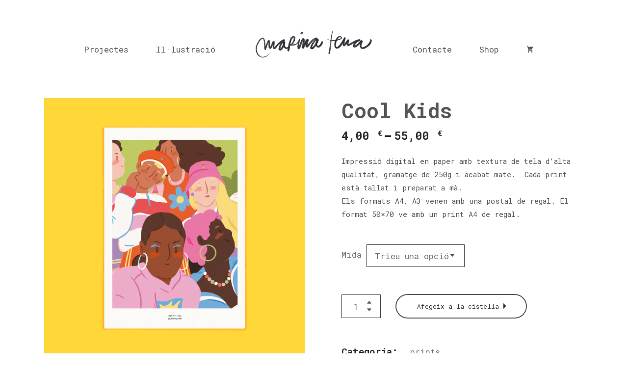

--- FILE ---
content_type: text/html; charset=UTF-8
request_url: https://www.marinatena.com/producte/cool-kids/
body_size: 14197
content:
<!DOCTYPE html>
<html lang="ca">
<head>
	
		<meta charset="UTF-8"/><link rel='stylesheet' id='bryson-elated-google-fonts-css'  href='https://fonts.googleapis.com/css?family=Poppins%3A400%2C700%7CKarma%3A400%2C700%7CRoboto+Mono%3A400%2C700%7CWork+Sans%3A400%2C700%7CArchivo+Black%3A400%2C700&#038;subset=latin-ext&#038;ver=1.0.0' type='text/css' media='all' /><link data-optimized="2" rel="stylesheet" href="https://www.marinatena.com/wp-content/litespeed/cssjs/dc4ef.css?fa68a" /><script type='text/javascript' src='https://www.marinatena.com/wp-includes/js/jquery/jquery.js?ver=1.12.4-wp' id='jquery-core-js'></script><script data-optimized="1" src="https://www.marinatena.com/wp-content/litespeed/cssjs/b83fd.js?8a015" defer></script>
		<link rel="profile" href="http://gmpg.org/xfn/11"/>
		
				<meta name="viewport" content="width=device-width,initial-scale=1,user-scalable=yes">
		<title>Cool Kids &#8211; Marina Tena</title>
<link rel='dns-prefetch' href='//fonts.googleapis.com' />
<link rel='dns-prefetch' href='//s.w.org' />
<link rel="alternate" type="application/rss+xml" title="Marina Tena &raquo; canal d&#039;informació" href="https://www.marinatena.com/feed/" />
<link rel="alternate" type="application/rss+xml" title="Marina Tena &raquo; Canal dels comentaris" href="https://www.marinatena.com/comments/feed/" />
		<script type="text/javascript">
			window._wpemojiSettings = {"baseUrl":"https:\/\/s.w.org\/images\/core\/emoji\/13.0.0\/72x72\/","ext":".png","svgUrl":"https:\/\/s.w.org\/images\/core\/emoji\/13.0.0\/svg\/","svgExt":".svg","source":{"concatemoji":"https:\/\/www.marinatena.com\/wp-includes\/js\/wp-emoji-release.min.js?ver=5.5.15"}};
			!function(e,a,t){var n,r,o,i=a.createElement("canvas"),p=i.getContext&&i.getContext("2d");function s(e,t){var a=String.fromCharCode;p.clearRect(0,0,i.width,i.height),p.fillText(a.apply(this,e),0,0);e=i.toDataURL();return p.clearRect(0,0,i.width,i.height),p.fillText(a.apply(this,t),0,0),e===i.toDataURL()}function c(e){var t=a.createElement("script");t.src=e,t.defer=t.type="text/javascript",a.getElementsByTagName("head")[0].appendChild(t)}for(o=Array("flag","emoji"),t.supports={everything:!0,everythingExceptFlag:!0},r=0;r<o.length;r++)t.supports[o[r]]=function(e){if(!p||!p.fillText)return!1;switch(p.textBaseline="top",p.font="600 32px Arial",e){case"flag":return s([127987,65039,8205,9895,65039],[127987,65039,8203,9895,65039])?!1:!s([55356,56826,55356,56819],[55356,56826,8203,55356,56819])&&!s([55356,57332,56128,56423,56128,56418,56128,56421,56128,56430,56128,56423,56128,56447],[55356,57332,8203,56128,56423,8203,56128,56418,8203,56128,56421,8203,56128,56430,8203,56128,56423,8203,56128,56447]);case"emoji":return!s([55357,56424,8205,55356,57212],[55357,56424,8203,55356,57212])}return!1}(o[r]),t.supports.everything=t.supports.everything&&t.supports[o[r]],"flag"!==o[r]&&(t.supports.everythingExceptFlag=t.supports.everythingExceptFlag&&t.supports[o[r]]);t.supports.everythingExceptFlag=t.supports.everythingExceptFlag&&!t.supports.flag,t.DOMReady=!1,t.readyCallback=function(){t.DOMReady=!0},t.supports.everything||(n=function(){t.readyCallback()},a.addEventListener?(a.addEventListener("DOMContentLoaded",n,!1),e.addEventListener("load",n,!1)):(e.attachEvent("onload",n),a.attachEvent("onreadystatechange",function(){"complete"===a.readyState&&t.readyCallback()})),(n=t.source||{}).concatemoji?c(n.concatemoji):n.wpemoji&&n.twemoji&&(c(n.twemoji),c(n.wpemoji)))}(window,document,window._wpemojiSettings);
		</script>
		<style type="text/css">
img.wp-smiley,
img.emoji {
	display: inline !important;
	border: none !important;
	box-shadow: none !important;
	height: 1em !important;
	width: 1em !important;
	margin: 0 .07em !important;
	vertical-align: -0.1em !important;
	background: none !important;
	padding: 0 !important;
}
</style>
	





<style id='rs-plugin-settings-inline-css' type='text/css'>
#rs-demo-id {}
</style>
<style id='woocommerce-inline-inline-css' type='text/css'>
.woocommerce form .form-row .required { visibility: visible; }
</style>












<style id='bryson-elated-woo-inline-css' type='text/css'>
.postid-5275 .eltdf-mobile-header *:not(.eltdf-grid) > .eltdf-vertical-align-containers { padding-left: 40px;padding-right: 40px;}
</style>





<!--[if lt IE 9]>
<link rel='stylesheet' id='vc_lte_ie9-css'  href='https://www.marinatena.com/wp-content/plugins/js_composer/assets/css/vc_lte_ie9.min.css?ver=6.0.3' type='text/css' media='screen' />
<![endif]-->




<script type='text/javascript' id='wc-add-to-cart-js-extra'>
/* <![CDATA[ */
var wc_add_to_cart_params = {"ajax_url":"\/wp-admin\/admin-ajax.php","wc_ajax_url":"\/?wc-ajax=%%endpoint%%","i18n_view_cart":"Visualitza la cistella","cart_url":"https:\/\/www.marinatena.com\/carrito\/","is_cart":"","cart_redirect_after_add":"no"};
/* ]]> */
</script>


<link rel="https://api.w.org/" href="https://www.marinatena.com/wp-json/" /><link rel="alternate" type="application/json" href="https://www.marinatena.com/wp-json/wp/v2/product/6379" /><link rel="EditURI" type="application/rsd+xml" title="RSD" href="https://www.marinatena.com/xmlrpc.php?rsd" />
<link rel="wlwmanifest" type="application/wlwmanifest+xml" href="https://www.marinatena.com/wp-includes/wlwmanifest.xml" /> 
<meta name="generator" content="WordPress 5.5.15" />
<meta name="generator" content="WooCommerce 4.6.0" />
<link rel="canonical" href="https://www.marinatena.com/producte/cool-kids/" />
<link rel='shortlink' href='https://www.marinatena.com/?p=6379' />
<link rel="alternate" type="application/json+oembed" href="https://www.marinatena.com/wp-json/oembed/1.0/embed?url=https%3A%2F%2Fwww.marinatena.com%2Fproducte%2Fcool-kids%2F" />
<link rel="alternate" type="text/xml+oembed" href="https://www.marinatena.com/wp-json/oembed/1.0/embed?url=https%3A%2F%2Fwww.marinatena.com%2Fproducte%2Fcool-kids%2F&#038;format=xml" />
	<noscript><style>.woocommerce-product-gallery{ opacity: 1 !important; }</style></noscript>
				<script  type="text/javascript">
				!function(f,b,e,v,n,t,s){if(f.fbq)return;n=f.fbq=function(){n.callMethod?
					n.callMethod.apply(n,arguments):n.queue.push(arguments)};if(!f._fbq)f._fbq=n;
					n.push=n;n.loaded=!0;n.version='2.0';n.queue=[];t=b.createElement(e);t.async=!0;
					t.src=v;s=b.getElementsByTagName(e)[0];s.parentNode.insertBefore(t,s)}(window,
					document,'script','https://connect.facebook.net/en_US/fbevents.js');
			</script>
			<!-- WooCommerce Facebook Integration Begin -->
			<script  type="text/javascript">

				fbq('init', '129613415500744', {}, {
    "agent": "woocommerce-4.6.0-2.2.0"
});

				fbq( 'track', 'PageView', {
    "source": "woocommerce",
    "version": "4.6.0",
    "pluginVersion": "2.2.0"
} );

				document.addEventListener( 'DOMContentLoaded', function() {
					jQuery && jQuery( function( $ ) {
						// insert placeholder for events injected when a product is added to the cart through AJAX
						$( document.body ).append( '<div class=\"wc-facebook-pixel-event-placeholder\"></div>' );
					} );
				}, false );

			</script>
			<!-- WooCommerce Facebook Integration End -->
			<meta name="generator" content="Powered by WPBakery Page Builder - drag and drop page builder for WordPress."/>
<meta name="generator" content="Powered by Slider Revolution 5.4.8.3 - responsive, Mobile-Friendly Slider Plugin for WordPress with comfortable drag and drop interface." />
<link rel="icon" href="https://www.marinatena.com/wp-content/uploads/2022/03/cropped-faviconweb_Mesa-de-trabajo-1-32x32.png" sizes="32x32" />
<link rel="icon" href="https://www.marinatena.com/wp-content/uploads/2022/03/cropped-faviconweb_Mesa-de-trabajo-1-192x192.png" sizes="192x192" />
<link rel="apple-touch-icon" href="https://www.marinatena.com/wp-content/uploads/2022/03/cropped-faviconweb_Mesa-de-trabajo-1-180x180.png" />
<meta name="msapplication-TileImage" content="https://www.marinatena.com/wp-content/uploads/2022/03/cropped-faviconweb_Mesa-de-trabajo-1-270x270.png" />
<script type="text/javascript">function setREVStartSize(e){									
						try{ e.c=jQuery(e.c);var i=jQuery(window).width(),t=9999,r=0,n=0,l=0,f=0,s=0,h=0;
							if(e.responsiveLevels&&(jQuery.each(e.responsiveLevels,function(e,f){f>i&&(t=r=f,l=e),i>f&&f>r&&(r=f,n=e)}),t>r&&(l=n)),f=e.gridheight[l]||e.gridheight[0]||e.gridheight,s=e.gridwidth[l]||e.gridwidth[0]||e.gridwidth,h=i/s,h=h>1?1:h,f=Math.round(h*f),"fullscreen"==e.sliderLayout){var u=(e.c.width(),jQuery(window).height());if(void 0!=e.fullScreenOffsetContainer){var c=e.fullScreenOffsetContainer.split(",");if (c) jQuery.each(c,function(e,i){u=jQuery(i).length>0?u-jQuery(i).outerHeight(!0):u}),e.fullScreenOffset.split("%").length>1&&void 0!=e.fullScreenOffset&&e.fullScreenOffset.length>0?u-=jQuery(window).height()*parseInt(e.fullScreenOffset,0)/100:void 0!=e.fullScreenOffset&&e.fullScreenOffset.length>0&&(u-=parseInt(e.fullScreenOffset,0))}f=u}else void 0!=e.minHeight&&f<e.minHeight&&(f=e.minHeight);e.c.closest(".rev_slider_wrapper").css({height:f})					
						}catch(d){console.log("Failure at Presize of Slider:"+d)}						
					};</script>
		<style type="text/css" id="wp-custom-css">
			/* Roboto Mono general */
* {
	font-family: Roboto Mono; 
}

/* Botó rodó */
.portfolio-item-template-default .vc_btn3.vc_btn3-color-inverse.vc_btn3-style-outline {
    padding: 10px 21px 10px;
}

/* Eliminació espai i barra pre-footer */
.eltdf-ps-navigation {
	display: none;
}

/* Eliminació botó triangle "Back to the top" */
#eltdf-back-to-top {
	display: none;
}

/* Padding footer */
.eltdf-footer-top-inner.eltdf-grid {
	padding: 20px!important;
}

/* Foto Footer */
div#media_image-2.widget.eltdf-footer-column-1.widget_media_image {
	width: 220px;
	height: auto;
	margin-left: auto;
  margin-right: auto;
	margin-bottom: -5px;
}

/* Barra títol pàgines */
.eltdf-title-holder {
	display: none!important;
}

/* Margin header */
.eltdf-page-header {
	margin-top: 40px;
}

/* Reducció padding entre header i contingut */
.eltdf-full-width-inner {
	padding-top: 35px!important;
}

/* LANDING PAGE */
.page-id-5147 .eltdf-page-header {
	display: none;
}

.page-id-5147 .eltdf-mobile-header {
	display:none;
}

.page-id-5147 .eltdf-page-footer {
	display: none;
}

.page-id-5147 p {
	color: #555;
	font-size: 30px;
	font-family: Roboto Mono;
	line-height: 1.2;
	margin-top: 27vh;
	margin-bottom: 6.5vh;
}

.wp-block-button.is-style-outline .wp-block-button__link {
    font-family: Roboto Mono;
}

/* Paddings Contace */
.page-id-5143 .eltdf-container-inner.clearfix {
	padding-top: 40px!important;
	padding-bottom: 50px!important;
}

/* Treure segona descripció productes woocommerce */
.eltdf-woo-single-page .woocommerce-tabs {
    position: relative;
    display: none;
}

/* Disminució tamany preus */
ul.products>.product .price {
		width: 50%;
		font-size: 16px;
		color: #555555;
		letter-spacing: -1px!important;
	}

ul.products>.product .eltdf-product-list-title {
    width: 50%;
		font-size: 17px;
}

ul.products>.product .eltdf-pl-category a {
	font-size: 14px;
}

/* Signe Euro */
ul.products>.product .price .woocommerce-Price-currencySymbol { 
	margin-left: -8px;
	font-size: 14px;
	vertical-align: baseline;
}

/* Productes relacionats menys marge superior */
section.related.products {
	margin-top: 20px!important;
}

/* Shop margin top */
.post-type-archive-product 
.eltdf-content {
    margin-top: -90px;
}

/* Subtítols projectes*/
.eltdf-portfolio-list-holder article .eltdf-pli-text .eltdf-pli-category-holder {
    font-family: Roboto Mono;
}

/* Botons Instagram*/
#sb_instagram #sbi_load {
    font-family: Roboto Mono;
}

#sb_instagram #sbi_load .sbi_load_btn, #sb_instagram .sbi_follow_btn a {
    background: #555;
}

/* Text Contacte */
.textContacte p {
	font-size: 17px;
}

/* Tipografia catàleg shop */
a, p a {
    font-family: Roboto Mono;
}

ul.products>.product .price {
    font-family: Roboto Mono;
}

body .select2-container--default .select2-selection--single .select2-selection__rendered {
    font-family: Roboto Mono;
}

body .select2-container--default .select2-results>.select2-results__options {
	font-family: Roboto Mono;
}

/* Thumbnail shop interactiu */
ul.products>.product .eltdf-pl-inner .eltdf-pl-text {
	display: none;
}

/* Hover productes */
ul.products .product .eltdf-pl-inner:hover {
	opacity: 0.6;
}


/* Roboto Mono pàgina producte  */
.eltdf-woo-single-page .eltdf-single-product-summary form.cart button.single_add_to_cart_button {
    font-family: Roboto Mono;
}

.eltdf-woo-single-page .eltdf-single-product-summary .product_meta>span>:first-child {
    font-family: Roboto Mono;
}

.eltdf-woo-single-page .eltdf-single-product-summary .product_meta>span {
    font-family: Roboto Mono;
}

.button {
	font-family: Roboto Mono!important; 
}

/* Padding i marges projectes */
.eltdf-portfolio-single-holder.eltdf-ps-masonry-layout>.eltdf-grid-row {
    margin-top: 10px!important;
}

.eltdf-content .eltdf-content-inner>.eltdf-container>.eltdf-container-inner, .eltdf-content .eltdf-content-inner>.eltdf-full-width>.eltdf-full-width-inner {
    padding-top: 40px;
}

/* Mrges shop */ 
.eltdf-grid-large-gutter {
    margin-left: 5%;
    margin-right: 5%;
}

/* Don't show SKU */
span.sku_wrapper {
	display: none!important;
}

/* Fora IVA checkout */
.includes_tax {
	display: none;
}

/* Botó ilu personalitzada */
div .eltdf-content-bottom   {
	text-align: center;
	margin-top: 0px;
	margin-bottom: 80px;
}

.archive .eltdf-content .eltdf-content-inner>.eltdf-container>.eltdf-container-inner, .archive .eltdf-content .eltdf-content-inner>.eltdf-full-width>.eltdf-full-width-inner  .page-id-5275 {
	padding-bottom: 0px!important;
}



/* MOBILE COMENÇA AQUÍ */
/* Tamany Logo */
@media (max-width: 1500px) {
  .eltdf-header-divided .eltdf-page-header .eltdf-logo-wrapper a img {
		margin: 10px auto;
		width: 250px;
		height: auto;
}

/*	Ajustos marges header */	
.eltdf-mobile-header {
    height: 100%;
    margin-top: 30px!important;
		margin-bottom: -40px!important;
}
	
@media only screen and (max-width: 1024px)
.eltdf-mobile-header {
    display: block;
    margin-bottom: -35px!important;
}

/* Pàgina Contate */
@media (max-width: 1024px) {	
	.textContacte {
		margin-left: -20px;
		margin-right: -20px;
	}
	.textContacte p {
		font-size: 12px;
		line-height: 2.1;
	}
}

@media only screen and (max-width: 576px) {
	#mailContacte {
	margin-right: 100%;
	}
}
/* Pàgina shop amaga número resultats */
@media (max-width: 1024px) {
.eltdf-woocommerce-page .woocommerce-result-count {
		display: none;
	}
}
	
	@media only screen and (max-width: 1024px) {
.archive .eltdf-content .eltdf-content-inner>.eltdf-container>.eltdf-container-inner, .archive .eltdf-content .eltdf-content-inner>.eltdf-full-width>.eltdf-full-width-inner {
    padding-top: 70px;
	}
}

@media only screen and (max-width: 1024px) {	
	.eltdf-woocommerce-page .woocommerce-ordering .select2 {
		width: 220px!important;
		float: left;
	}

	body .select2-container--default .select2-selection--single .select2-selection__rendered {
			font-size: 12px;
	}
}

@media only screen and (max-width: 1024px) {
	.page-id-5147 p {
		color: #555;
		font-size: 14px;
		font-family: Roboto Mono;
		line-height: 1.6;
		margin-top: 30vh;
		margin-bottom: auto;
	}
}

@media only screen and (max-width: 1024px) {
	.eltdf-content .eltdf-content-inner>.eltdf-container>.eltdf-container-inner, .eltdf-content .eltdf-content-inner>.eltdf-full-width>.eltdf-full-width-inner {
			padding-top: 60px;
	}
}
	
/* Botó ilu personalitzada */
@media only screen and (max-width: 1024px) {
		.wp-block-button.is-style-outline .wp-block-button__link .paged-id-5275 {
			font-size: 12px;
			padding: 20px;
			width: 80%;
}
	
/* Botó landing entrar */
@media only screen and (max-width: 576px) {
.page-id-5147 .wp-block-button.is-style-outline .wp-block-button__link {
    margin-top: 15px;
}
}
	
/* Preus Shop */
@media only screen and (max-width: 1300px) {
	ul.products>.product .price {
		width: 100%;
		text-align: left;
		font-size: 15px;
		color: #555555;
		letter-spacing: -1px!important;
		padding-top: 5px;
	}

ul.products>.product .eltdf-product-list-title {
    width: 100%;
		font-size: 17px;
}

ul.products>.product .eltdf-pl-category a {
	font-size: 14px;
}
ul.products>.product .eltdf-pl-category {
	margin-top: -3px;
}
}		</style>
		<noscript><style> .wpb_animate_when_almost_visible { opacity: 1; }</style></noscript></head>
<body class="product-template-default single single-product postid-6379 theme-bryson bryson-core-1.0 woocommerce woocommerce-page woocommerce-no-js bryson-ver-1.0 eltdf-grid-1300 eltdf-empty-google-api eltdf-no-behavior eltdf-dropdown-default eltdf-header-divided eltdf-menu-area-shadow-disable eltdf-menu-area-in-grid-shadow-disable eltdf-menu-area-border-disable eltdf-menu-area-in-grid-border-disable eltdf-logo-area-border-disable eltdf-logo-area-in-grid-border-disable eltdf-header-vertical-shadow-disable eltdf-header-vertical-border-disable eltdf-side-menu-slide-from-right eltdf-woocommerce-page eltdf-woo-single-page eltdf-woocommerce-columns-3 eltdf-woo-normal-space eltdf-woo-pl-info-below-image eltdf-woo-single-thumb-below-image eltdf-woo-single-has-pretty-photo eltdf-default-mobile-header eltdf-sticky-up-mobile-header eltdf-search-covers-header wpb-js-composer js-comp-ver-6.0.3 vc_responsive" itemscope itemtype="http://schema.org/WebPage">
    <div class="eltdf-wrapper">
        <div class="eltdf-wrapper-inner">
            
<header class="eltdf-page-header">
		
    	        
    <div class="eltdf-menu-area">
	    	    
        	            
        <div class="eltdf-vertical-align-containers">
            <div class="eltdf-position-left"><!--
             --><div class="eltdf-position-left-inner">
                    
	<nav class="eltdf-main-menu eltdf-drop-down eltdf-divided-left-part eltdf-default-nav">
	    <ul id="menu-principal-esquerra" class="clearfix"><li id="nav-menu-item-5087" class="menu-item menu-item-type-post_type menu-item-object-page  narrow"><a href="https://www.marinatena.com/projectes/" class=""><span class="item_outer"><span class="item_text">Projectes</span><span class="eltdf-menu-underline" ></span></span></a></li>
<li id="nav-menu-item-5140" class="menu-item menu-item-type-post_type menu-item-object-page  narrow"><a href="https://www.marinatena.com/illustracio/" class=""><span class="item_outer"><span class="item_text">Il·lustració</span><span class="eltdf-menu-underline" ></span></span></a></li>
</ul>	</nav>

                </div>
            </div>
            <div class="eltdf-position-center"><!--
             --><div class="eltdf-position-center-inner">
                    
	
	<div class="eltdf-logo-wrapper">
		<a itemprop="url" href="https://www.marinatena.com/" style="height: 123px;">
			<img itemprop="image" class="eltdf-normal-logo" src="https://www.marinatena.com/wp-content/uploads/2020/10/cropped-Untitled_Artwork-22-768x247-1.png" width="768" height="247"  alt="logo"/>
			<img itemprop="image" class="eltdf-dark-logo" src="https://www.marinatena.com/wp-content/uploads/2020/10/cropped-Untitled_Artwork-22-768x247-1.png" width="768" height="247"  alt="dark logo"/>			<img itemprop="image" class="eltdf-light-logo" src="https://www.marinatena.com/wp-content/uploads/2020/10/cropped-Untitled_Artwork-22-768x247-1.png" width="768" height="247"  alt="light logo"/>		</a>
	</div>

                </div>
            </div>
            <div class="eltdf-position-right"><!--
             --><div class="eltdf-position-right-inner">
                    
<nav class="eltdf-main-menu eltdf-drop-down eltdf-divided-right-part eltdf-default-nav">
    <ul id="menu-principal-dreta" class="clearfix"><li id="nav-menu-item-5225" class="menu-item menu-item-type-post_type menu-item-object-page  narrow"><a href="https://www.marinatena.com/contacte/" class=""><span class="item_outer"><span class="item_text">Contacte</span><span class="eltdf-menu-underline" ></span></span></a></li>
<li id="nav-menu-item-5277" class="menu-item menu-item-type-post_type menu-item-object-page current_page_parent  narrow"><a href="https://www.marinatena.com/shop/" class=""><span class="item_outer"><span class="item_text">Shop</span><span class="eltdf-menu-underline" ></span></span></a></li>
<li id="nav-menu-item-5331" class="menu-item menu-item-type-custom menu-item-object-custom  narrow"><a href="https://www.marinatena.com/index.php/carrito/" class=""><span class="item_outer"><span class="menu_icon_wrapper"><i class="menu_icon ion-android-cart fa"></i></span><span class="item_text"></span><span class="eltdf-menu-underline" ></span></span></a></li>
</ul></nav>

                </div>
            </div>
        </div>
	            
            </div>
	
    	
		
	<form action="https://www.marinatena.com/" class="eltdf-search-cover" method="get">
				<div class="eltdf-form-holder-outer">
				<div class="eltdf-form-holder">
					<div class="eltdf-form-holder-inner">
						<input type="text" placeholder="Search" name="s" class="eltdf_search_field" autocomplete="off" required />
                        <button type="submit" class="eltdf-search-submit">
                            <svg version="1.1" xmlns="http://www.w3.org/2000/svg" xmlns:xlink="http://www.w3.org/1999/xlink" x="0px" y="0px"
	 width="22.621px" height="24.936px" viewBox="0 0 22.621 24.936" enable-background="new 0 0 22.621 24.936" xml:space="preserve">
<circle fill="none" stroke="#6CABAC" stroke-width="2" stroke-miterlimit="10" cx="10.084" cy="10.083" r="9.084"/>
<line fill="none" stroke="#6CABAC" stroke-width="2" stroke-miterlimit="10" x1="15.248" y1="17.563" x2="21.914" y2="24.229"/>
</svg>                        </button>
                        <a class="eltdf-search-close eltdf-search-close-svg-path" href="#">
							<svg version="1.1" xmlns="http://www.w3.org/2000/svg" xmlns:xlink="http://www.w3.org/1999/xlink" x="0px" y="0px"
	 width="27px" height="27px" viewBox="0 0 27 27" enable-background="new 0 0 27 27" xml:space="preserve">
<circle fill="#C2BF7D" cx="3.5" cy="3.5" r="3.5"/>
<circle fill="#69A9AA" cx="23.5" cy="3.5" r="3.5"/>
<circle fill="#E8B068" cx="3.5" cy="23.5" r="3.5"/>
<circle fill="#EAC78B" cx="13.5" cy="13.5" r="3.5"/>
<circle fill="#D38366" cx="23.5" cy="23.5" r="3.5"/>
</svg>						</a>
					</div>
				</div>
			</div>
	</form></header>


<header class="eltdf-mobile-header">
		
	<div class="eltdf-mobile-header-inner">
		<div class="eltdf-mobile-header-holder">
			                <div class="eltdf-vertical-align-containers">
                    <div class="eltdf-position-left"><!--
                     --><div class="eltdf-position-left-inner">
                            
<div class="eltdf-mobile-logo-wrapper">
	<a itemprop="url" href="https://www.marinatena.com/" style="height: 123px">
		<img itemprop="image" src="https://www.marinatena.com/wp-content/uploads/2020/10/cropped-Untitled_Artwork-22-768x247-1.png" width="768" height="247"  alt="Mobile Logo"/>
	</a>
</div>

                        </div>
                    </div>
                    <div class="eltdf-position-right"><!--
                     --><div class="eltdf-position-right-inner">
                                                                                        <div class="eltdf-mobile-menu-opener eltdf-mobile-menu-opener-icon-pack">
                                    <a href="javascript:void(0)">
                                                                                <span class="eltdf-mobile-menu-icon">
                                            <i class="eltdf-icon-ion-icon ion-navicon "></i>                                        </span>
                                    </a>
                                </div>
                                                    </div>
                    </div>
				</div>
            		</div>
		
	<nav class="eltdf-mobile-nav" role="navigation" aria-label="Mobile Menu">
		<div class="eltdf-grid">
			<ul id="menu-principal-movil" class=""><li id="mobile-menu-item-5422" class="menu-item menu-item-type-post_type menu-item-object-page "><a href="https://www.marinatena.com/projectes/" class=""><span>Projectes</span></a></li>
<li id="mobile-menu-item-5420" class="menu-item menu-item-type-post_type menu-item-object-page "><a href="https://www.marinatena.com/illustracio/" class=""><span>Il·lustració</span></a></li>
<li id="mobile-menu-item-5419" class="menu-item menu-item-type-post_type menu-item-object-page "><a href="https://www.marinatena.com/contacte/" class=""><span>Contacte</span></a></li>
<li id="mobile-menu-item-5418" class="menu-item menu-item-type-post_type menu-item-object-page current_page_parent "><a href="https://www.marinatena.com/shop/" class=""><span>Shop</span></a></li>
<li id="mobile-menu-item-5421" class="menu-item menu-item-type-post_type menu-item-object-page "><a href="https://www.marinatena.com/carrito/" class=""><span>Cistella</span></a></li>
</ul>		</div>
	</nav>

	</div>
	
	<form action="https://www.marinatena.com/" class="eltdf-search-cover" method="get">
				<div class="eltdf-form-holder-outer">
				<div class="eltdf-form-holder">
					<div class="eltdf-form-holder-inner">
						<input type="text" placeholder="Search" name="s" class="eltdf_search_field" autocomplete="off" required />
                        <button type="submit" class="eltdf-search-submit">
                            <svg version="1.1" xmlns="http://www.w3.org/2000/svg" xmlns:xlink="http://www.w3.org/1999/xlink" x="0px" y="0px"
	 width="22.621px" height="24.936px" viewBox="0 0 22.621 24.936" enable-background="new 0 0 22.621 24.936" xml:space="preserve">
<circle fill="none" stroke="#6CABAC" stroke-width="2" stroke-miterlimit="10" cx="10.084" cy="10.083" r="9.084"/>
<line fill="none" stroke="#6CABAC" stroke-width="2" stroke-miterlimit="10" x1="15.248" y1="17.563" x2="21.914" y2="24.229"/>
</svg>                        </button>
                        <a class="eltdf-search-close eltdf-search-close-svg-path" href="#">
							<svg version="1.1" xmlns="http://www.w3.org/2000/svg" xmlns:xlink="http://www.w3.org/1999/xlink" x="0px" y="0px"
	 width="27px" height="27px" viewBox="0 0 27 27" enable-background="new 0 0 27 27" xml:space="preserve">
<circle fill="#C2BF7D" cx="3.5" cy="3.5" r="3.5"/>
<circle fill="#69A9AA" cx="23.5" cy="3.5" r="3.5"/>
<circle fill="#E8B068" cx="3.5" cy="23.5" r="3.5"/>
<circle fill="#EAC78B" cx="13.5" cy="13.5" r="3.5"/>
<circle fill="#D38366" cx="23.5" cy="23.5" r="3.5"/>
</svg>						</a>
					</div>
				</div>
			</div>
	</form></header>

			<a id='eltdf-back-to-top' href='#'>
                <span class="eltdf-icon-stack">
                     <span class="arrow_carrot-up"></span>
                </span>
			</a>
			        
            <div class="eltdf-content" >
                <div class="eltdf-content-inner">
<div class="eltdf-title-holder eltdf-standard-with-breadcrumbs-type eltdf-title-va-header-bottom" style="height: 115px" data-height="115">
		<div class="eltdf-title-wrapper" style="height: 115px">
		<div class="eltdf-title-inner">
			<div class="eltdf-grid">
				<div class="eltdf-title-info">
											<h5 class="eltdf-page-title entry-title" >Shop</h5>
														</div>
				<div class="eltdf-breadcrumbs-info">
					<div itemprop="breadcrumb" class="eltdf-breadcrumbs "><a itemprop="url" href="https://www.marinatena.com/">Home</a><a itemprop="url" href="https://www.marinatena.com/shop/">Shop</a><a href="https://www.marinatena.com/categoria-producto/prints/">prints</a><span class="eltdf-current">Cool Kids</span></div>				</div>
			</div>
	    </div>
	</div>
</div>

	<div class="eltdf-container">
		<div class="eltdf-container-inner clearfix">
			<div class="woocommerce-notices-wrapper"></div><div id="product-6379" class="product type-product post-6379 status-publish first instock product_cat-prints has-post-thumbnail taxable shipping-taxable purchasable product-type-variable">

	<div class="eltdf-single-product-content"><div class="woocommerce-product-gallery woocommerce-product-gallery--with-images woocommerce-product-gallery--columns-4 images" data-columns="4" style="opacity: 0; transition: opacity .25s ease-in-out;">
	<figure class="woocommerce-product-gallery__wrapper">
		<div data-thumb="https://www.marinatena.com/wp-content/uploads/2022/09/fons_groc-1-600x600.png" data-thumb-alt="" class="woocommerce-product-gallery__image"><a href="https://www.marinatena.com/wp-content/uploads/2022/09/fons_groc-1.png"><img width="600" height="600" src="https://www.marinatena.com/wp-content/uploads/2022/09/fons_groc-1-600x600.png" class="wp-post-image" alt="" loading="lazy" title="fons_groc" data-caption="" data-src="https://www.marinatena.com/wp-content/uploads/2022/09/fons_groc-1.png" data-large_image="https://www.marinatena.com/wp-content/uploads/2022/09/fons_groc-1.png" data-large_image_width="1200" data-large_image_height="1200" srcset="https://www.marinatena.com/wp-content/uploads/2022/09/fons_groc-1-600x600.png 600w, https://www.marinatena.com/wp-content/uploads/2022/09/fons_groc-1-300x300.png 300w, https://www.marinatena.com/wp-content/uploads/2022/09/fons_groc-1-1024x1024.png 1024w, https://www.marinatena.com/wp-content/uploads/2022/09/fons_groc-1-150x150.png 150w, https://www.marinatena.com/wp-content/uploads/2022/09/fons_groc-1-768x768.png 768w, https://www.marinatena.com/wp-content/uploads/2022/09/fons_groc-1-650x650.png 650w, https://www.marinatena.com/wp-content/uploads/2022/09/fons_groc-1-100x100.png 100w, https://www.marinatena.com/wp-content/uploads/2022/09/fons_groc-1.png 1200w" sizes="(max-width: 600px) 100vw, 600px" /></a></div><div data-thumb="https://www.marinatena.com/wp-content/uploads/2022/09/reduccio_shop_good_Mesa-de-trabajo-1-copia-2-600x600.jpg" data-thumb-alt="" class="woocommerce-product-gallery__image"><a href="https://www.marinatena.com/wp-content/uploads/2022/09/reduccio_shop_good_Mesa-de-trabajo-1-copia-2-scaled.jpg"><img width="600" height="600" src="https://www.marinatena.com/wp-content/uploads/2022/09/reduccio_shop_good_Mesa-de-trabajo-1-copia-2-600x600.jpg" class="" alt="" loading="lazy" title="reduccio_shop_good_Mesa de trabajo 1 copia 2" data-caption="" data-src="https://www.marinatena.com/wp-content/uploads/2022/09/reduccio_shop_good_Mesa-de-trabajo-1-copia-2-scaled.jpg" data-large_image="https://www.marinatena.com/wp-content/uploads/2022/09/reduccio_shop_good_Mesa-de-trabajo-1-copia-2-scaled.jpg" data-large_image_width="1811" data-large_image_height="2560" srcset="https://www.marinatena.com/wp-content/uploads/2022/09/reduccio_shop_good_Mesa-de-trabajo-1-copia-2-600x600.jpg 600w, https://www.marinatena.com/wp-content/uploads/2022/09/reduccio_shop_good_Mesa-de-trabajo-1-copia-2-150x150.jpg 150w, https://www.marinatena.com/wp-content/uploads/2022/09/reduccio_shop_good_Mesa-de-trabajo-1-copia-2-650x650.jpg 650w, https://www.marinatena.com/wp-content/uploads/2022/09/reduccio_shop_good_Mesa-de-trabajo-1-copia-2-1300x1300.jpg 1300w, https://www.marinatena.com/wp-content/uploads/2022/09/reduccio_shop_good_Mesa-de-trabajo-1-copia-2-100x100.jpg 100w" sizes="(max-width: 600px) 100vw, 600px" /></a></div>	</figure>
</div>
<div class="eltdf-single-product-summary">
	<div class="summary entry-summary">
		<h3  itemprop="name" class="eltdf-single-product-title">Cool Kids</h3><p class="price"><span class="woocommerce-Price-amount amount"><bdi>4,00&nbsp;<span class="woocommerce-Price-currencySymbol">&euro;</span></bdi></span> &ndash; <span class="woocommerce-Price-amount amount"><bdi>55,00&nbsp;<span class="woocommerce-Price-currencySymbol">&euro;</span></bdi></span></p>
<div class="woocommerce-product-details__short-description">
	<p>Impressió digital en paper amb textura de tela d’alta qualitat, gramatge de 250g i acabat mate.  Cada print està tallat i preparat a mà.<br />
Els formats A4, A3 venen amb una postal de regal. El format 50&#215;70 ve amb un print A4 de regal.</p>
</div>

<form class="variations_form cart" action="https://www.marinatena.com/producte/cool-kids/" method="post" enctype='multipart/form-data' data-product_id="6379" data-product_variations="[{&quot;attributes&quot;:{&quot;attribute_pa_mida&quot;:&quot;postal&quot;},&quot;availability_html&quot;:&quot;&quot;,&quot;backorders_allowed&quot;:false,&quot;dimensions&quot;:{&quot;length&quot;:&quot;&quot;,&quot;width&quot;:&quot;&quot;,&quot;height&quot;:&quot;&quot;},&quot;dimensions_html&quot;:&quot;N\/A&quot;,&quot;display_price&quot;:4,&quot;display_regular_price&quot;:4,&quot;image&quot;:{&quot;title&quot;:&quot;fons_groc&quot;,&quot;caption&quot;:&quot;&quot;,&quot;url&quot;:&quot;https:\/\/www.marinatena.com\/wp-content\/uploads\/2022\/09\/fons_groc-1.png&quot;,&quot;alt&quot;:&quot;&quot;,&quot;src&quot;:&quot;https:\/\/www.marinatena.com\/wp-content\/uploads\/2022\/09\/fons_groc-1-600x600.png&quot;,&quot;srcset&quot;:&quot;https:\/\/www.marinatena.com\/wp-content\/uploads\/2022\/09\/fons_groc-1-600x600.png 600w, https:\/\/www.marinatena.com\/wp-content\/uploads\/2022\/09\/fons_groc-1-300x300.png 300w, https:\/\/www.marinatena.com\/wp-content\/uploads\/2022\/09\/fons_groc-1-1024x1024.png 1024w, https:\/\/www.marinatena.com\/wp-content\/uploads\/2022\/09\/fons_groc-1-150x150.png 150w, https:\/\/www.marinatena.com\/wp-content\/uploads\/2022\/09\/fons_groc-1-768x768.png 768w, https:\/\/www.marinatena.com\/wp-content\/uploads\/2022\/09\/fons_groc-1-650x650.png 650w, https:\/\/www.marinatena.com\/wp-content\/uploads\/2022\/09\/fons_groc-1-100x100.png 100w, https:\/\/www.marinatena.com\/wp-content\/uploads\/2022\/09\/fons_groc-1.png 1200w&quot;,&quot;sizes&quot;:&quot;(max-width: 600px) 100vw, 600px&quot;,&quot;full_src&quot;:&quot;https:\/\/www.marinatena.com\/wp-content\/uploads\/2022\/09\/fons_groc-1.png&quot;,&quot;full_src_w&quot;:1200,&quot;full_src_h&quot;:1200,&quot;gallery_thumbnail_src&quot;:&quot;https:\/\/www.marinatena.com\/wp-content\/uploads\/2022\/09\/fons_groc-1-600x600.png&quot;,&quot;gallery_thumbnail_src_w&quot;:600,&quot;gallery_thumbnail_src_h&quot;:600,&quot;thumb_src&quot;:&quot;https:\/\/www.marinatena.com\/wp-content\/uploads\/2022\/09\/fons_groc-1-600x600.png&quot;,&quot;thumb_src_w&quot;:600,&quot;thumb_src_h&quot;:600,&quot;src_w&quot;:600,&quot;src_h&quot;:600},&quot;image_id&quot;:6385,&quot;is_downloadable&quot;:false,&quot;is_in_stock&quot;:true,&quot;is_purchasable&quot;:true,&quot;is_sold_individually&quot;:&quot;no&quot;,&quot;is_virtual&quot;:false,&quot;max_qty&quot;:&quot;&quot;,&quot;min_qty&quot;:1,&quot;price_html&quot;:&quot;&lt;span class=\&quot;price\&quot;&gt;&lt;span class=\&quot;woocommerce-Price-amount amount\&quot;&gt;&lt;bdi&gt;4,00&amp;nbsp;&lt;span class=\&quot;woocommerce-Price-currencySymbol\&quot;&gt;&amp;euro;&lt;\/span&gt;&lt;\/bdi&gt;&lt;\/span&gt;&lt;\/span&gt;&quot;,&quot;sku&quot;:&quot;&quot;,&quot;variation_description&quot;:&quot;&quot;,&quot;variation_id&quot;:6380,&quot;variation_is_active&quot;:true,&quot;variation_is_visible&quot;:true,&quot;weight&quot;:&quot;&quot;,&quot;weight_html&quot;:&quot;N\/A&quot;},{&quot;attributes&quot;:{&quot;attribute_pa_mida&quot;:&quot;a3&quot;},&quot;availability_html&quot;:&quot;&quot;,&quot;backorders_allowed&quot;:false,&quot;dimensions&quot;:{&quot;length&quot;:&quot;&quot;,&quot;width&quot;:&quot;&quot;,&quot;height&quot;:&quot;&quot;},&quot;dimensions_html&quot;:&quot;N\/A&quot;,&quot;display_price&quot;:25,&quot;display_regular_price&quot;:25,&quot;image&quot;:{&quot;title&quot;:&quot;fons_groc&quot;,&quot;caption&quot;:&quot;&quot;,&quot;url&quot;:&quot;https:\/\/www.marinatena.com\/wp-content\/uploads\/2022\/09\/fons_groc-1.png&quot;,&quot;alt&quot;:&quot;&quot;,&quot;src&quot;:&quot;https:\/\/www.marinatena.com\/wp-content\/uploads\/2022\/09\/fons_groc-1-600x600.png&quot;,&quot;srcset&quot;:&quot;https:\/\/www.marinatena.com\/wp-content\/uploads\/2022\/09\/fons_groc-1-600x600.png 600w, https:\/\/www.marinatena.com\/wp-content\/uploads\/2022\/09\/fons_groc-1-300x300.png 300w, https:\/\/www.marinatena.com\/wp-content\/uploads\/2022\/09\/fons_groc-1-1024x1024.png 1024w, https:\/\/www.marinatena.com\/wp-content\/uploads\/2022\/09\/fons_groc-1-150x150.png 150w, https:\/\/www.marinatena.com\/wp-content\/uploads\/2022\/09\/fons_groc-1-768x768.png 768w, https:\/\/www.marinatena.com\/wp-content\/uploads\/2022\/09\/fons_groc-1-650x650.png 650w, https:\/\/www.marinatena.com\/wp-content\/uploads\/2022\/09\/fons_groc-1-100x100.png 100w, https:\/\/www.marinatena.com\/wp-content\/uploads\/2022\/09\/fons_groc-1.png 1200w&quot;,&quot;sizes&quot;:&quot;(max-width: 600px) 100vw, 600px&quot;,&quot;full_src&quot;:&quot;https:\/\/www.marinatena.com\/wp-content\/uploads\/2022\/09\/fons_groc-1.png&quot;,&quot;full_src_w&quot;:1200,&quot;full_src_h&quot;:1200,&quot;gallery_thumbnail_src&quot;:&quot;https:\/\/www.marinatena.com\/wp-content\/uploads\/2022\/09\/fons_groc-1-600x600.png&quot;,&quot;gallery_thumbnail_src_w&quot;:600,&quot;gallery_thumbnail_src_h&quot;:600,&quot;thumb_src&quot;:&quot;https:\/\/www.marinatena.com\/wp-content\/uploads\/2022\/09\/fons_groc-1-600x600.png&quot;,&quot;thumb_src_w&quot;:600,&quot;thumb_src_h&quot;:600,&quot;src_w&quot;:600,&quot;src_h&quot;:600},&quot;image_id&quot;:6385,&quot;is_downloadable&quot;:false,&quot;is_in_stock&quot;:true,&quot;is_purchasable&quot;:true,&quot;is_sold_individually&quot;:&quot;no&quot;,&quot;is_virtual&quot;:false,&quot;max_qty&quot;:&quot;&quot;,&quot;min_qty&quot;:1,&quot;price_html&quot;:&quot;&lt;span class=\&quot;price\&quot;&gt;&lt;span class=\&quot;woocommerce-Price-amount amount\&quot;&gt;&lt;bdi&gt;25,00&amp;nbsp;&lt;span class=\&quot;woocommerce-Price-currencySymbol\&quot;&gt;&amp;euro;&lt;\/span&gt;&lt;\/bdi&gt;&lt;\/span&gt;&lt;\/span&gt;&quot;,&quot;sku&quot;:&quot;&quot;,&quot;variation_description&quot;:&quot;&quot;,&quot;variation_id&quot;:6381,&quot;variation_is_active&quot;:true,&quot;variation_is_visible&quot;:true,&quot;weight&quot;:&quot;&quot;,&quot;weight_html&quot;:&quot;N\/A&quot;},{&quot;attributes&quot;:{&quot;attribute_pa_mida&quot;:&quot;a4&quot;},&quot;availability_html&quot;:&quot;&quot;,&quot;backorders_allowed&quot;:false,&quot;dimensions&quot;:{&quot;length&quot;:&quot;&quot;,&quot;width&quot;:&quot;&quot;,&quot;height&quot;:&quot;&quot;},&quot;dimensions_html&quot;:&quot;N\/A&quot;,&quot;display_price&quot;:18,&quot;display_regular_price&quot;:18,&quot;image&quot;:{&quot;title&quot;:&quot;fons_groc&quot;,&quot;caption&quot;:&quot;&quot;,&quot;url&quot;:&quot;https:\/\/www.marinatena.com\/wp-content\/uploads\/2022\/09\/fons_groc-1.png&quot;,&quot;alt&quot;:&quot;&quot;,&quot;src&quot;:&quot;https:\/\/www.marinatena.com\/wp-content\/uploads\/2022\/09\/fons_groc-1-600x600.png&quot;,&quot;srcset&quot;:&quot;https:\/\/www.marinatena.com\/wp-content\/uploads\/2022\/09\/fons_groc-1-600x600.png 600w, https:\/\/www.marinatena.com\/wp-content\/uploads\/2022\/09\/fons_groc-1-300x300.png 300w, https:\/\/www.marinatena.com\/wp-content\/uploads\/2022\/09\/fons_groc-1-1024x1024.png 1024w, https:\/\/www.marinatena.com\/wp-content\/uploads\/2022\/09\/fons_groc-1-150x150.png 150w, https:\/\/www.marinatena.com\/wp-content\/uploads\/2022\/09\/fons_groc-1-768x768.png 768w, https:\/\/www.marinatena.com\/wp-content\/uploads\/2022\/09\/fons_groc-1-650x650.png 650w, https:\/\/www.marinatena.com\/wp-content\/uploads\/2022\/09\/fons_groc-1-100x100.png 100w, https:\/\/www.marinatena.com\/wp-content\/uploads\/2022\/09\/fons_groc-1.png 1200w&quot;,&quot;sizes&quot;:&quot;(max-width: 600px) 100vw, 600px&quot;,&quot;full_src&quot;:&quot;https:\/\/www.marinatena.com\/wp-content\/uploads\/2022\/09\/fons_groc-1.png&quot;,&quot;full_src_w&quot;:1200,&quot;full_src_h&quot;:1200,&quot;gallery_thumbnail_src&quot;:&quot;https:\/\/www.marinatena.com\/wp-content\/uploads\/2022\/09\/fons_groc-1-600x600.png&quot;,&quot;gallery_thumbnail_src_w&quot;:600,&quot;gallery_thumbnail_src_h&quot;:600,&quot;thumb_src&quot;:&quot;https:\/\/www.marinatena.com\/wp-content\/uploads\/2022\/09\/fons_groc-1-600x600.png&quot;,&quot;thumb_src_w&quot;:600,&quot;thumb_src_h&quot;:600,&quot;src_w&quot;:600,&quot;src_h&quot;:600},&quot;image_id&quot;:6385,&quot;is_downloadable&quot;:false,&quot;is_in_stock&quot;:true,&quot;is_purchasable&quot;:true,&quot;is_sold_individually&quot;:&quot;no&quot;,&quot;is_virtual&quot;:false,&quot;max_qty&quot;:&quot;&quot;,&quot;min_qty&quot;:1,&quot;price_html&quot;:&quot;&lt;span class=\&quot;price\&quot;&gt;&lt;span class=\&quot;woocommerce-Price-amount amount\&quot;&gt;&lt;bdi&gt;18,00&amp;nbsp;&lt;span class=\&quot;woocommerce-Price-currencySymbol\&quot;&gt;&amp;euro;&lt;\/span&gt;&lt;\/bdi&gt;&lt;\/span&gt;&lt;\/span&gt;&quot;,&quot;sku&quot;:&quot;&quot;,&quot;variation_description&quot;:&quot;&quot;,&quot;variation_id&quot;:6382,&quot;variation_is_active&quot;:true,&quot;variation_is_visible&quot;:true,&quot;weight&quot;:&quot;&quot;,&quot;weight_html&quot;:&quot;N\/A&quot;},{&quot;attributes&quot;:{&quot;attribute_pa_mida&quot;:&quot;50x70&quot;},&quot;availability_html&quot;:&quot;&quot;,&quot;backorders_allowed&quot;:false,&quot;dimensions&quot;:{&quot;length&quot;:&quot;&quot;,&quot;width&quot;:&quot;&quot;,&quot;height&quot;:&quot;&quot;},&quot;dimensions_html&quot;:&quot;N\/A&quot;,&quot;display_price&quot;:55,&quot;display_regular_price&quot;:55,&quot;image&quot;:{&quot;title&quot;:&quot;fons_groc&quot;,&quot;caption&quot;:&quot;&quot;,&quot;url&quot;:&quot;https:\/\/www.marinatena.com\/wp-content\/uploads\/2022\/09\/fons_groc-1.png&quot;,&quot;alt&quot;:&quot;&quot;,&quot;src&quot;:&quot;https:\/\/www.marinatena.com\/wp-content\/uploads\/2022\/09\/fons_groc-1-600x600.png&quot;,&quot;srcset&quot;:&quot;https:\/\/www.marinatena.com\/wp-content\/uploads\/2022\/09\/fons_groc-1-600x600.png 600w, https:\/\/www.marinatena.com\/wp-content\/uploads\/2022\/09\/fons_groc-1-300x300.png 300w, https:\/\/www.marinatena.com\/wp-content\/uploads\/2022\/09\/fons_groc-1-1024x1024.png 1024w, https:\/\/www.marinatena.com\/wp-content\/uploads\/2022\/09\/fons_groc-1-150x150.png 150w, https:\/\/www.marinatena.com\/wp-content\/uploads\/2022\/09\/fons_groc-1-768x768.png 768w, https:\/\/www.marinatena.com\/wp-content\/uploads\/2022\/09\/fons_groc-1-650x650.png 650w, https:\/\/www.marinatena.com\/wp-content\/uploads\/2022\/09\/fons_groc-1-100x100.png 100w, https:\/\/www.marinatena.com\/wp-content\/uploads\/2022\/09\/fons_groc-1.png 1200w&quot;,&quot;sizes&quot;:&quot;(max-width: 600px) 100vw, 600px&quot;,&quot;full_src&quot;:&quot;https:\/\/www.marinatena.com\/wp-content\/uploads\/2022\/09\/fons_groc-1.png&quot;,&quot;full_src_w&quot;:1200,&quot;full_src_h&quot;:1200,&quot;gallery_thumbnail_src&quot;:&quot;https:\/\/www.marinatena.com\/wp-content\/uploads\/2022\/09\/fons_groc-1-600x600.png&quot;,&quot;gallery_thumbnail_src_w&quot;:600,&quot;gallery_thumbnail_src_h&quot;:600,&quot;thumb_src&quot;:&quot;https:\/\/www.marinatena.com\/wp-content\/uploads\/2022\/09\/fons_groc-1-600x600.png&quot;,&quot;thumb_src_w&quot;:600,&quot;thumb_src_h&quot;:600,&quot;src_w&quot;:600,&quot;src_h&quot;:600},&quot;image_id&quot;:6385,&quot;is_downloadable&quot;:false,&quot;is_in_stock&quot;:true,&quot;is_purchasable&quot;:true,&quot;is_sold_individually&quot;:&quot;no&quot;,&quot;is_virtual&quot;:false,&quot;max_qty&quot;:&quot;&quot;,&quot;min_qty&quot;:1,&quot;price_html&quot;:&quot;&lt;span class=\&quot;price\&quot;&gt;&lt;span class=\&quot;woocommerce-Price-amount amount\&quot;&gt;&lt;bdi&gt;55,00&amp;nbsp;&lt;span class=\&quot;woocommerce-Price-currencySymbol\&quot;&gt;&amp;euro;&lt;\/span&gt;&lt;\/bdi&gt;&lt;\/span&gt;&lt;\/span&gt;&quot;,&quot;sku&quot;:&quot;&quot;,&quot;variation_description&quot;:&quot;&quot;,&quot;variation_id&quot;:6383,&quot;variation_is_active&quot;:true,&quot;variation_is_visible&quot;:true,&quot;weight&quot;:&quot;&quot;,&quot;weight_html&quot;:&quot;N\/A&quot;}]">
	
			<table class="variations" cellspacing="0">
			<tbody>
									<tr>
						<td class="label"><label for="pa_mida">Mida</label></td>
						<td class="value">
							<select id="pa_mida" class="" name="attribute_pa_mida" data-attribute_name="attribute_pa_mida" data-show_option_none="yes"><option value="">Trieu una opció</option><option value="a4" >a4</option><option value="a3" >a3</option><option value="postal" >Postal</option><option value="50x70" >50x70</option></select><a class="reset_variations" href="#">Neteja</a>						</td>
					</tr>
							</tbody>
		</table>

		<div class="single_variation_wrap">
			<div class="woocommerce-variation single_variation"></div><div class="woocommerce-variation-add-to-cart variations_button">
	
		<div class="eltdf-quantity-buttons quantity">
		<label class="screen-reader-text" for="quantity_69623c4832c31">Cool Kids quantity</label>
		<span class="eltdf-quantity-minus arrow_triangle-down"></span>
		<input  type="text"
		        id="quantity_69623c4832c31"
		        class="eltdf-quantity-input input-text qty text"
		        data-step="1"
		        data-min="1"
		        data-max=""
		        name="quantity"
		        value="1"
		        title="Qty"
		        size="4"
		        inputmode="numeric" />
		<span class="eltdf-quantity-plus arrow_triangle-up"></span>
	</div>
	
	<button type="submit" class="single_add_to_cart_button button alt">Afegeix a la cistella</button>

	
	<input type="hidden" name="add-to-cart" value="6379" />
	<input type="hidden" name="product_id" value="6379" />
	<input type="hidden" name="variation_id" class="variation_id" value="0" />
</div>
		</div>
	
	</form>

<div class="product_meta">

	
	
		<span class="sku_wrapper">SKU: <span class="sku">N/A</span></span>

	
	<span class="posted_in">Categoria: <a href="https://www.marinatena.com/categoria-producto/prints/" rel="tag">prints</a></span>
	
	
</div>
	</div>

	</div></div>
	<div class="woocommerce-tabs wc-tabs-wrapper">
		<ul class="tabs wc-tabs" role="tablist">
							<li class="description_tab" id="tab-title-description" role="tab" aria-controls="tab-description">
					<a href="#tab-description">
						Descripció					</a>
				</li>
							<li class="additional_information_tab" id="tab-title-additional_information" role="tab" aria-controls="tab-additional_information">
					<a href="#tab-additional_information">
						Informació addicional					</a>
				</li>
					</ul>
					<div class="woocommerce-Tabs-panel woocommerce-Tabs-panel--description panel entry-content wc-tab" id="tab-description" role="tabpanel" aria-labelledby="tab-title-description">
				
	<h2>Descripció</h2>

<p>Impressió digital en paper amb textura de tela d’alta qualitat, gramatge de 250g i acabat mate.  Cada print està tallat i preparat a mà.<br />
Els formats A4, A3 venen amb una postal de regal. El format 50&#215;70 ve amb un print A4 de regal.</p>
			</div>
					<div class="woocommerce-Tabs-panel woocommerce-Tabs-panel--additional_information panel entry-content wc-tab" id="tab-additional_information" role="tabpanel" aria-labelledby="tab-title-additional_information">
				
	<h2>Informació addicional</h2>

<table class="woocommerce-product-attributes shop_attributes">
			<tr class="woocommerce-product-attributes-item woocommerce-product-attributes-item--attribute_pa_mida">
			<th class="woocommerce-product-attributes-item__label">Mida</th>
			<td class="woocommerce-product-attributes-item__value"><p>a4, a3, Postal, 50&#215;70</p>
</td>
		</tr>
	</table>
			</div>
		
			</div>


	<section class="related products">

					<h2>Productes relacionats</h2>
				
		<ul class="products columns-4">

			
					<li class="product type-product post-6440 status-publish first instock product_cat-prints has-post-thumbnail taxable shipping-taxable purchasable product-type-variable">
	<div class="eltdf-pl-inner"><div class="eltdf-pl-image"><img width="600" height="600" src="https://www.marinatena.com/wp-content/uploads/2022/09/fons_groc-3-600x600.png" class="attachment-woocommerce_thumbnail size-woocommerce_thumbnail" alt="" loading="lazy" srcset="https://www.marinatena.com/wp-content/uploads/2022/09/fons_groc-3-600x600.png 600w, https://www.marinatena.com/wp-content/uploads/2022/09/fons_groc-3-300x300.png 300w, https://www.marinatena.com/wp-content/uploads/2022/09/fons_groc-3-1024x1024.png 1024w, https://www.marinatena.com/wp-content/uploads/2022/09/fons_groc-3-150x150.png 150w, https://www.marinatena.com/wp-content/uploads/2022/09/fons_groc-3-768x768.png 768w, https://www.marinatena.com/wp-content/uploads/2022/09/fons_groc-3-650x650.png 650w, https://www.marinatena.com/wp-content/uploads/2022/09/fons_groc-3-100x100.png 100w, https://www.marinatena.com/wp-content/uploads/2022/09/fons_groc-3.png 1200w" sizes="(max-width: 600px) 100vw, 600px" /><div class="eltdf-pl-text"><div class="eltdf-pl-text-outer"><div class="eltdf-pl-text-inner"><a href="https://www.marinatena.com/producte/petit-gest/" data-quantity="1" class="button product_type_variable add_to_cart_button" data-product_id="6440" data-product_sku="" aria-label="Selecciona opcions per a &ldquo;Petit Gest&rdquo;" rel="nofollow">Selecciona opcions</a></div></div></div></div><a href="https://www.marinatena.com/producte/petit-gest/" class="woocommerce-LoopProduct-link woocommerce-loop-product__link"></a></div><div class="eltdf-pl-text-wrapper"><h6 class="eltdf-product-list-title"><a href="https://www.marinatena.com/producte/petit-gest/">Petit Gest</a></h6>
	<span class="price"><span class="woocommerce-Price-amount amount"><bdi>4,00&nbsp;<span class="woocommerce-Price-currencySymbol">&euro;</span></bdi></span> &ndash; <span class="woocommerce-Price-amount amount"><bdi>55,00&nbsp;<span class="woocommerce-Price-currencySymbol">&euro;</span></bdi></span></span>
            <span class="eltdf-pl-category"><a href="https://www.marinatena.com/categoria-producto/prints/" rel="tag">prints</a></span>
        </div></li>
			
					<li class="product type-product post-6603 status-publish instock product_cat-prints has-post-thumbnail taxable shipping-taxable purchasable product-type-variable">
	<div class="eltdf-pl-inner"><div class="eltdf-pl-image"><img width="600" height="600" src="https://www.marinatena.com/wp-content/uploads/2023/02/fons_taronja_1-600x600.jpg" class="attachment-woocommerce_thumbnail size-woocommerce_thumbnail" alt="" loading="lazy" srcset="https://www.marinatena.com/wp-content/uploads/2023/02/fons_taronja_1-600x600.jpg 600w, https://www.marinatena.com/wp-content/uploads/2023/02/fons_taronja_1-300x300.jpg 300w, https://www.marinatena.com/wp-content/uploads/2023/02/fons_taronja_1-1024x1024.jpg 1024w, https://www.marinatena.com/wp-content/uploads/2023/02/fons_taronja_1-150x150.jpg 150w, https://www.marinatena.com/wp-content/uploads/2023/02/fons_taronja_1-768x768.jpg 768w, https://www.marinatena.com/wp-content/uploads/2023/02/fons_taronja_1-650x650.jpg 650w, https://www.marinatena.com/wp-content/uploads/2023/02/fons_taronja_1-100x100.jpg 100w, https://www.marinatena.com/wp-content/uploads/2023/02/fons_taronja_1.jpg 1200w" sizes="(max-width: 600px) 100vw, 600px" /><div class="eltdf-pl-text"><div class="eltdf-pl-text-outer"><div class="eltdf-pl-text-inner"><a href="https://www.marinatena.com/producte/cote-dazur/" data-quantity="1" class="button product_type_variable add_to_cart_button" data-product_id="6603" data-product_sku="" aria-label="Selecciona opcions per a &ldquo;Côte d&#039;Azur&rdquo;" rel="nofollow">Selecciona opcions</a></div></div></div></div><a href="https://www.marinatena.com/producte/cote-dazur/" class="woocommerce-LoopProduct-link woocommerce-loop-product__link"></a></div><div class="eltdf-pl-text-wrapper"><h6 class="eltdf-product-list-title"><a href="https://www.marinatena.com/producte/cote-dazur/">Côte d&#8217;Azur</a></h6>
	<span class="price"><span class="woocommerce-Price-amount amount"><bdi>4,00&nbsp;<span class="woocommerce-Price-currencySymbol">&euro;</span></bdi></span> &ndash; <span class="woocommerce-Price-amount amount"><bdi>55,00&nbsp;<span class="woocommerce-Price-currencySymbol">&euro;</span></bdi></span></span>
            <span class="eltdf-pl-category"><a href="https://www.marinatena.com/categoria-producto/prints/" rel="tag">prints</a></span>
        </div></li>
			
					<li class="product type-product post-6432 status-publish instock product_cat-prints has-post-thumbnail taxable shipping-taxable purchasable product-type-variable">
	<div class="eltdf-pl-inner"><div class="eltdf-pl-image"><img width="600" height="600" src="https://www.marinatena.com/wp-content/uploads/2022/09/fons_vermell-2-600x600.jpg" class="attachment-woocommerce_thumbnail size-woocommerce_thumbnail" alt="" loading="lazy" srcset="https://www.marinatena.com/wp-content/uploads/2022/09/fons_vermell-2-600x600.jpg 600w, https://www.marinatena.com/wp-content/uploads/2022/09/fons_vermell-2-300x300.jpg 300w, https://www.marinatena.com/wp-content/uploads/2022/09/fons_vermell-2-1024x1024.jpg 1024w, https://www.marinatena.com/wp-content/uploads/2022/09/fons_vermell-2-150x150.jpg 150w, https://www.marinatena.com/wp-content/uploads/2022/09/fons_vermell-2-768x768.jpg 768w, https://www.marinatena.com/wp-content/uploads/2022/09/fons_vermell-2-650x650.jpg 650w, https://www.marinatena.com/wp-content/uploads/2022/09/fons_vermell-2-100x100.jpg 100w, https://www.marinatena.com/wp-content/uploads/2022/09/fons_vermell-2.jpg 1200w" sizes="(max-width: 600px) 100vw, 600px" /><div class="eltdf-pl-text"><div class="eltdf-pl-text-outer"><div class="eltdf-pl-text-inner"><a href="https://www.marinatena.com/producte/una-llagrimeta-i-palante/" data-quantity="1" class="button product_type_variable add_to_cart_button" data-product_id="6432" data-product_sku="" aria-label="Selecciona opcions per a &ldquo;Una llagrimeta i pa&#039;lante&rdquo;" rel="nofollow">Selecciona opcions</a></div></div></div></div><a href="https://www.marinatena.com/producte/una-llagrimeta-i-palante/" class="woocommerce-LoopProduct-link woocommerce-loop-product__link"></a></div><div class="eltdf-pl-text-wrapper"><h6 class="eltdf-product-list-title"><a href="https://www.marinatena.com/producte/una-llagrimeta-i-palante/">Una llagrimeta i pa&#8217;lante</a></h6>
	<span class="price"><span class="woocommerce-Price-amount amount"><bdi>4,00&nbsp;<span class="woocommerce-Price-currencySymbol">&euro;</span></bdi></span> &ndash; <span class="woocommerce-Price-amount amount"><bdi>55,00&nbsp;<span class="woocommerce-Price-currencySymbol">&euro;</span></bdi></span></span>
            <span class="eltdf-pl-category"><a href="https://www.marinatena.com/categoria-producto/prints/" rel="tag">prints</a></span>
        </div></li>
			
		</ul>

	</section>
	</div>

		</div>
	</div>
<div class="eltdf-content-bottom" style="background-color: #ffffff;">
	<div class="eltdf-content-bottom-inner eltdf-grid">
		<div class="widget_text widget widget_custom_html"><div class="textwidget custom-html-widget"><div class="wp-block-button is-style-outline botoEntrada"><a class="wp-block-button__link has-white-background-color has-background" href="https://www.marinatena.com/contacte" style="border-radius:50px">Vull una il·lustració personalitzada!</a></div></div></div>	</div>
</div></div> <!-- close div.content_inner -->
	</div>  <!-- close div.content -->
					<footer class="eltdf-page-footer ">
				<div class="eltdf-footer-top-holder">
    <div class="eltdf-footer-top-inner eltdf-grid">
        <div class="eltdf-grid-row eltdf-footer-top-alignment-center">
                            <div class="eltdf-column-content eltdf-grid-col-12">
                    <div id="media_image-2" class="widget eltdf-footer-column-1 widget_media_image"><img width="300" height="96" src="https://www.marinatena.com/wp-content/uploads/2020/10/cropped-Untitled_Artwork-22-768x247-1-300x96.png" class="image wp-image-4944  attachment-medium size-medium" alt="" loading="lazy" style="max-width: 100%; height: auto;" srcset="https://www.marinatena.com/wp-content/uploads/2020/10/cropped-Untitled_Artwork-22-768x247-1-300x96.png 300w, https://www.marinatena.com/wp-content/uploads/2020/10/cropped-Untitled_Artwork-22-768x247-1-600x193.png 600w, https://www.marinatena.com/wp-content/uploads/2020/10/cropped-Untitled_Artwork-22-768x247-1.png 768w" sizes="(max-width: 300px) 100vw, 300px" /></div><div id="text-3" class="widget eltdf-footer-column-1 widget_text">			<div class="textwidget"><p style="color: #555555; font-size: 16px; margin-top: 10px; margin-bottom: 0px;">Disseny gràfic i Il·lustració</p>
</div>
		</div>			<a class="eltdf-social-icon-widget-holder eltdf-icon-has-hover eltdf-icon-has-background-hover eltdf-circle-icons"  data-hover-background-color="#aaaaaa" style="color: #ffffff;;background-color: #555555;;margin: -45px 0px 20px 0px;" href="https://www.instagram.com/doncspinto/" target="_blank">
				<span class="eltdf-social-icon-widget  social_instagram     "></span>			</a>
			                </div>
                    </div>
    </div>
</div>			</footer>
			</div> <!-- close div.eltdf-wrapper-inner  -->
</div> <!-- close div.eltdf-wrapper -->
<section class="eltdf-side-menu">
	<a class="eltdf-close-side-menu eltdf-close-side-menu-predefined" href="#">
		<span class="eltdf-hm-dots"><span class="eltdf-hm-dot eltdf-dot-1"></span><span class="eltdf-hm-dot eltdf-dot-2"></span><span class="eltdf-hm-dot eltdf-dot-3"></span><span class="eltdf-hm-dot eltdf-dot-4"></span><span class="eltdf-hm-dot eltdf-dot-5"></span></span>	</a>
	<div id="text-2" class="widget eltdf-sidearea widget_text">			<div class="textwidget"><h2><a style="color: #2d2a2b;" href="https://bryson.elated-themes.com/">Bryson</a></h2>
<p>Sometimes doing a seemingly very demanding task turns out to be fun. Here’s the proof – Bryson, a new portfolio we made for you.</p>
</div>
		</div>			<a class="eltdf-social-icon-widget-holder eltdf-icon-has-hover eltdf-icon-has-background-hover eltdf-circle-icons"  data-hover-background-color="#408687" style="color: #ffffff;;background-color: #69a9aa;;margin: -20px 0 0 0;" href="https://www.instagram.com/elatedthemes/" target="_blank">
				<span class="eltdf-social-icon-widget  social_instagram     "></span>			</a>
						<a class="eltdf-social-icon-widget-holder eltdf-icon-has-hover eltdf-icon-has-background-hover eltdf-circle-icons"  data-hover-background-color="#e1b263" style="background-color: #f7d293;;margin: -20px 0 0 9px;" href="https://www.facebook.com/Elated-Themes-1889004714470831/" target="_blank">
				<span class="eltdf-social-icon-widget  social_facebook     "></span>			</a>
						<a class="eltdf-social-icon-widget-holder eltdf-icon-has-hover eltdf-icon-has-background-hover eltdf-circle-icons"  data-hover-background-color="#d38367" style="background-color: #f7bca8;;margin: -20px 8px 0 10px;" href="https://twitter.com/ElatedThemes?lang=en" target="_blank">
				<span class="eltdf-social-icon-widget  social_twitter     "></span>			</a>
						<a class="eltdf-social-icon-widget-holder eltdf-icon-has-hover eltdf-icon-has-background-hover eltdf-circle-icons"  data-hover-background-color="#b2af6e" style="background-color: #d8d597;;margin: -20px 0 0 0;" href="https://www.pinterest.com/elatedhemes/" target="_blank">
				<span class="eltdf-social-icon-widget  social_pinterest     "></span>			</a>
			</section><!-- Instagram Feed JS -->
<script type="text/javascript">
var sbiajaxurl = "https://www.marinatena.com/wp-admin/admin-ajax.php";
</script>
<script type="application/ld+json">{"@context":"https:\/\/schema.org\/","@type":"Product","@id":"https:\/\/www.marinatena.com\/producte\/cool-kids\/#product","name":"Cool Kids","url":"https:\/\/www.marinatena.com\/producte\/cool-kids\/","description":"Impressi\u00f3 digital en paper amb textura de tela d\u2019alta qualitat, gramatge de 250g i acabat mate.\u00a0 Cada print est\u00e0 tallat i preparat a m\u00e0.\r\nEls formats A4, A3 venen amb una postal de regal. El format 50x70 ve amb un print A4 de regal.","image":"https:\/\/www.marinatena.com\/wp-content\/uploads\/2022\/09\/fons_groc-1.png","sku":6379,"offers":[{"@type":"AggregateOffer","lowPrice":"4.00","highPrice":"55.00","offerCount":4,"priceCurrency":"EUR","availability":"http:\/\/schema.org\/InStock","url":"https:\/\/www.marinatena.com\/producte\/cool-kids\/","seller":{"@type":"Organization","name":"Marina Tena","url":"https:\/\/www.marinatena.com"}}]}</script>			<!-- Facebook Pixel Code -->
			<noscript>
				<img
					height="1"
					width="1"
					style="display:none"
					alt="fbpx"
					src="https://www.facebook.com/tr?id=129613415500744&ev=PageView&noscript=1"
				/>
			</noscript>
			<!-- End Facebook Pixel Code -->
				<script type="text/javascript">
		(function () {
			var c = document.body.className;
			c = c.replace(/woocommerce-no-js/, 'woocommerce-js');
			document.body.className = c;
		})()
	</script>
	<script type="text/template" id="tmpl-variation-template">
	<div class="woocommerce-variation-description">{{{ data.variation.variation_description }}}</div>
	<div class="woocommerce-variation-price">{{{ data.variation.price_html }}}</div>
	<div class="woocommerce-variation-availability">{{{ data.variation.availability_html }}}</div>
</script>
<script type="text/template" id="tmpl-unavailable-variation-template">
	<p>Aquest producte no està disponible. Trieu una altra combinació.</p>
</script>
<script type='text/javascript' id='contact-form-7-js-extra'>
/* <![CDATA[ */
var wpcf7 = {"apiSettings":{"root":"https:\/\/www.marinatena.com\/wp-json\/contact-form-7\/v1","namespace":"contact-form-7\/v1"},"cached":"1"};
/* ]]> */
</script>

<script type='text/javascript' id='wc-single-product-js-extra'>
/* <![CDATA[ */
var wc_single_product_params = {"i18n_required_rating_text":"Seleccioneu una valoraci\u00f3","review_rating_required":"yes","flexslider":{"rtl":false,"animation":"slide","smoothHeight":true,"directionNav":false,"controlNav":"thumbnails","slideshow":false,"animationSpeed":500,"animationLoop":false,"allowOneSlide":false},"zoom_enabled":"","zoom_options":[],"photoswipe_enabled":"","photoswipe_options":{"shareEl":false,"closeOnScroll":false,"history":false,"hideAnimationDuration":0,"showAnimationDuration":0},"flexslider_enabled":""};
/* ]]> */
</script>


<script type='text/javascript' id='woocommerce-js-extra'>
/* <![CDATA[ */
var woocommerce_params = {"ajax_url":"\/wp-admin\/admin-ajax.php","wc_ajax_url":"\/?wc-ajax=%%endpoint%%"};
/* ]]> */
</script>

<script type='text/javascript' id='wc-cart-fragments-js-extra'>
/* <![CDATA[ */
var wc_cart_fragments_params = {"ajax_url":"\/wp-admin\/admin-ajax.php","wc_ajax_url":"\/?wc-ajax=%%endpoint%%","cart_hash_key":"wc_cart_hash_58891cdf42db8c784fa9f23733912aaa","fragment_name":"wc_fragments_58891cdf42db8c784fa9f23733912aaa","request_timeout":"5000"};
/* ]]> */
</script>




<script type='text/javascript' id='mediaelement-core-js-before'>
var mejsL10n = {"language":"ca","strings":{"mejs.download-file":"Baixa el fitxer","mejs.install-flash":"Esteu utilitzant un navegador que no t\u00e9 Flash actiu o instal\u00b7lat. Activeu el component del reproductor Flash o descarregueu l'\u00faltima versi\u00f3 des de https:\/\/get.adobe.com\/flashplayer\/","mejs.fullscreen":"Pantalla completa","mejs.play":"Reprodueix","mejs.pause":"Pausa","mejs.time-slider":"Control de temps","mejs.time-help-text":"Feu servir les tecles de fletxa esquerra\/dreta per avan\u00e7ar un segon, i les tecles de fletxa cap amunt\/cap avall per avan\u00e7ar deu segons.","mejs.live-broadcast":"Transmissi\u00f3 en directe","mejs.volume-help-text":"Fe servir les tecles de fletxa cap amunt\/cap avall per incrementar o disminuir el volum.","mejs.unmute":"Activa el so","mejs.mute":"Desactiva el so","mejs.volume-slider":"Control de volum","mejs.video-player":"Reproductor de v\u00eddeo","mejs.audio-player":"Reproductor d'\u00e0udio","mejs.captions-subtitles":"T\u00edtols\/subt\u00edtols","mejs.captions-chapters":"Cap\u00edtols","mejs.none":"Cap","mejs.afrikaans":"Afrikaans","mejs.albanian":"Alban\u00e8s","mejs.arabic":"\u00c0rab","mejs.belarusian":"Bielor\u00fas","mejs.bulgarian":"B\u00falgar","mejs.catalan":"Catal\u00e0","mejs.chinese":"Xin\u00e8s","mejs.chinese-simplified":"Xin\u00e8s (simplificat)","mejs.chinese-traditional":"Xin\u00e8s (tradicional)","mejs.croatian":"Croat","mejs.czech":"Txec","mejs.danish":"Dan\u00e8s","mejs.dutch":"Neerland\u00e8s","mejs.english":"Angl\u00e8s","mejs.estonian":"Estoni\u00e0","mejs.filipino":"Filip\u00ed","mejs.finnish":"Fin\u00e8s","mejs.french":"Franc\u00e8s","mejs.galician":"Gallec","mejs.german":"Alemany","mejs.greek":"Grec","mejs.haitian-creole":"Crioll haiti\u00e0","mejs.hebrew":"Hebreu","mejs.hindi":"Hindi","mejs.hungarian":"Hongar\u00e8s","mejs.icelandic":"Island\u00e8s","mejs.indonesian":"Indonesi","mejs.irish":"Irland\u00e8s","mejs.italian":"Itali\u00e0","mejs.japanese":"Japon\u00e8s","mejs.korean":"Core\u00e0","mejs.latvian":"Let\u00f3","mejs.lithuanian":"Litu\u00e0","mejs.macedonian":"Macedoni","mejs.malay":"Malai","mejs.maltese":"Malt\u00e8s","mejs.norwegian":"Noruec","mejs.persian":"Persa","mejs.polish":"Polon\u00e8s","mejs.portuguese":"Portugu\u00e8s","mejs.romanian":"Roman\u00e8s","mejs.russian":"Rus","mejs.serbian":"Serbi","mejs.slovak":"Eslovac","mejs.slovenian":"Eslov\u00e8","mejs.spanish":"Espanyol","mejs.swahili":"Suahili","mejs.swedish":"Suec","mejs.tagalog":"Tagal","mejs.thai":"Tailand\u00e8s","mejs.turkish":"Turc","mejs.ukrainian":"Ucra\u00efn\u00e8s","mejs.vietnamese":"Vietnamita","mejs.welsh":"Gal\u00b7l\u00e8s","mejs.yiddish":"Jiddisch"}};
</script>


<script type='text/javascript' id='mediaelement-js-extra'>
/* <![CDATA[ */
var _wpmejsSettings = {"pluginPath":"\/wp-includes\/js\/mediaelement\/","classPrefix":"mejs-","stretching":"responsive"};
/* ]]> */
</script>



















<script type='text/javascript' id='bryson-elated-modules-js-extra'>
/* <![CDATA[ */
var eltdfGlobalVars = {"vars":{"eltdfAddForAdminBar":0,"eltdfElementAppearAmount":-100,"eltdfAjaxUrl":"https:\/\/www.marinatena.com\/wp-admin\/admin-ajax.php","sliderNavPrevArrow":"arrow_carrot-left","sliderNavNextArrow":"arrow_carrot-right","ppExpand":"Expand the image","ppNext":"Next","ppPrev":"Previous","ppClose":"Close","eltdfStickyHeaderHeight":0,"eltdfStickyHeaderTransparencyHeight":86,"eltdfTopBarHeight":0,"eltdfLogoAreaHeight":0,"eltdfMenuAreaHeight":120,"eltdfMobileHeaderHeight":80}};
var eltdfPerPageVars = {"vars":{"eltdfMobileHeaderHeight":80,"eltdfStickyScrollAmount":0,"eltdfHeaderTransparencyHeight":120,"eltdfHeaderVerticalWidth":0}};
/* ]]> */
</script>



<script type='text/javascript' id='wp-util-js-extra'>
/* <![CDATA[ */
var _wpUtilSettings = {"ajax":{"url":"\/wp-admin\/admin-ajax.php"}};
/* ]]> */
</script>

<script type='text/javascript' id='wc-add-to-cart-variation-js-extra'>
/* <![CDATA[ */
var wc_add_to_cart_variation_params = {"wc_ajax_url":"\/?wc-ajax=%%endpoint%%","i18n_no_matching_variations_text":"No hi ha cap producte que coincideixi amb aquesta selecci\u00f3. Trieu una altra combinaci\u00f3.","i18n_make_a_selection_text":"Seleccioneu alguna opci\u00f3 del producte abans d'afegir-lo a la cistella.","i18n_unavailable_text":"Aquest producte no est\u00e0 disponible. Trieu una altra combinaci\u00f3."};
/* ]]> */
</script>

<!-- WooCommerce JavaScript -->
<script type="text/javascript">
jQuery(function($) { 
/* WooCommerce Facebook Integration Event Tracking */
fbq('set', 'agent', 'woocommerce-4.6.0-2.2.0', '129613415500744');
fbq('track', 'ViewContent', {
    "source": "woocommerce",
    "version": "4.6.0",
    "pluginVersion": "2.2.0",
    "content_name": "Cool Kids",
    "content_ids": "[\"wc_post_id_6379\"]",
    "content_type": "product_group",
    "contents": "[{\"id\":\"wc_post_id_6379\",\"quantity\":1}]",
    "content_category": "prints",
    "value": "4",
    "currency": "EUR"
}, {
    "eventID": "931c1a61-bfc4-42e3-b805-05bf0f8229e8"
});
 });
</script>
<script type='text/javascript' src='https://www.marinatena.com/wp-content/themes/bryson/assets/js/modules/plugins/perfect-scrollbar.jquery.min.js?ver=5.5.15' id='perfect-scrollbar-js'></script><script data-optimized="1" src="https://www.marinatena.com/wp-content/litespeed/cssjs/e4245.js?4ec0b" defer></script></body>
</html>
<!-- Page generated by LiteSpeed Cache 3.5.0.2 on 2026-01-10 11:47:20 -->